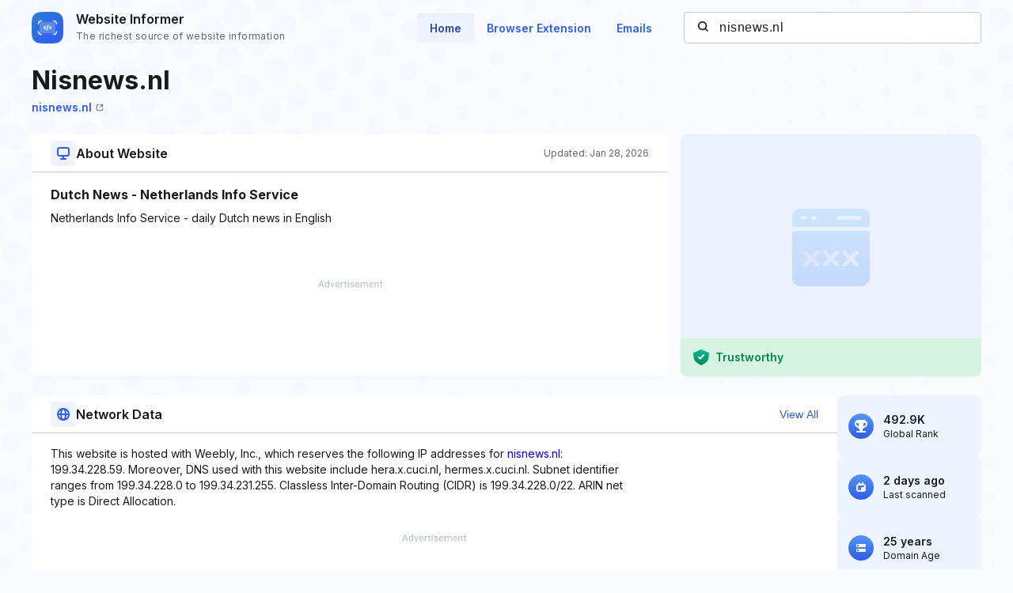

--- FILE ---
content_type: text/html; charset=utf-8
request_url: https://www.google.com/recaptcha/api2/aframe
body_size: 268
content:
<!DOCTYPE HTML><html><head><meta http-equiv="content-type" content="text/html; charset=UTF-8"></head><body><script nonce="IABlmLksIbRJPZpwUT3rmQ">/** Anti-fraud and anti-abuse applications only. See google.com/recaptcha */ try{var clients={'sodar':'https://pagead2.googlesyndication.com/pagead/sodar?'};window.addEventListener("message",function(a){try{if(a.source===window.parent){var b=JSON.parse(a.data);var c=clients[b['id']];if(c){var d=document.createElement('img');d.src=c+b['params']+'&rc='+(localStorage.getItem("rc::a")?sessionStorage.getItem("rc::b"):"");window.document.body.appendChild(d);sessionStorage.setItem("rc::e",parseInt(sessionStorage.getItem("rc::e")||0)+1);localStorage.setItem("rc::h",'1769759392969');}}}catch(b){}});window.parent.postMessage("_grecaptcha_ready", "*");}catch(b){}</script></body></html>